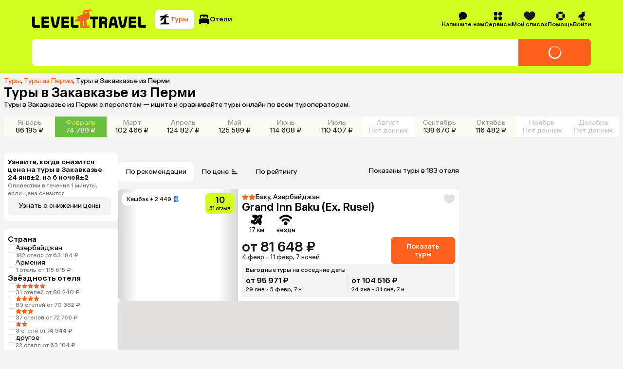

--- FILE ---
content_type: application/javascript
request_url: https://assets.cdn.level.travel/assets/next/prod/_next/static/chunks/1517-929b1b1eef02a73d.js
body_size: 6280
content:
try{let t="undefined"!=typeof window?window:"undefined"!=typeof global?global:"undefined"!=typeof globalThis?globalThis:"undefined"!=typeof self?self:{},e=(new t.Error).stack;e&&(t._sentryDebugIds=t._sentryDebugIds||{},t._sentryDebugIds[e]="9abce9b2-1a2c-4a35-a143-50acdad4aff4",t._sentryDebugIdIdentifier="sentry-dbid-9abce9b2-1a2c-4a35-a143-50acdad4aff4")}catch(t){}"use strict";(self.webpackChunk_N_E=self.webpackChunk_N_E||[]).push([[1517],{3844:function(t,e,n){n.d(e,{j:function(){return a}});let r={};function a(){return r}},84298:function(t,e,n){n.d(e,{G:function(){return i}});let r=(t,e)=>{switch(t){case"P":return e.date({width:"short"});case"PP":return e.date({width:"medium"});case"PPP":return e.date({width:"long"});default:return e.date({width:"full"})}},a=(t,e)=>{switch(t){case"p":return e.time({width:"short"});case"pp":return e.time({width:"medium"});case"ppp":return e.time({width:"long"});default:return e.time({width:"full"})}},i={p:a,P:(t,e)=>{let n;let i=t.match(/(P+)(p+)?/)||[],o=i[1],u=i[2];if(!u)return r(t,e);switch(o){case"P":n=e.dateTime({width:"short"});break;case"PP":n=e.dateTime({width:"medium"});break;case"PPP":n=e.dateTime({width:"long"});break;default:n=e.dateTime({width:"full"})}return n.replace("{{date}}",r(o,e)).replace("{{time}}",a(u,e))}}},57162:function(t,e,n){n.d(e,{D:function(){return a}});var r=n(86934);function a(t){let e=(0,r.Q)(t),n=new Date(Date.UTC(e.getFullYear(),e.getMonth(),e.getDate(),e.getHours(),e.getMinutes(),e.getSeconds(),e.getMilliseconds()));return n.setUTCFullYear(e.getFullYear()),+t-+n}},14286:function(t,e,n){n.d(e,{d:function(){return a}});var r=n(16344);function a(t){for(var e=arguments.length,n=Array(e>1?e-1:0),a=1;a<e;a++)n[a-1]=arguments[a];let i=r.L.bind(null,t||n.find(t=>"object"==typeof t));return n.map(i)}},41578:function(t,e,n){n.d(e,{DD:function(){return l},Do:function(){return u},Iu:function(){return o}});let r=/^D+$/,a=/^Y+$/,i=["D","DD","YY","YYYY"];function o(t){return r.test(t)}function u(t){return a.test(t)}function l(t,e,n){let r=function(t,e,n){let r="Y"===t[0]?"years":"days of the month";return"Use `".concat(t.toLowerCase(),"` instead of `").concat(t,"` (in `").concat(e,"`) for formatting ").concat(r," to the input `").concat(n,"`; see: https://github.com/date-fns/date-fns/blob/master/docs/unicodeTokens.md")}(t,e,n);if(console.warn(r),i.includes(t))throw RangeError(r)}},76902:function(t,e,n){n.d(e,{w:function(){return u}});var r=n(57162),a=n(14286),i=n(9891),o=n(90580);function u(t,e,n){let[u,l]=(0,a.d)(null==n?void 0:n.in,t,e),d=(0,o.b)(u),s=(0,o.b)(l);return Math.round((+d-(0,r.D)(d)-(+s-(0,r.D)(s)))/i.dP)}},31517:function(t,e,n){n.d(e,{WU:function(){return S}});var r=n(82420),a=n(3844),i=n(76902),o=n(86934),u=n(44633),l=n(19487),d=n(76540),s=n(93372);function c(t,e){let n=Math.abs(t).toString().padStart(e,"0");return(t<0?"-":"")+n}let h={y(t,e){let n=t.getFullYear(),r=n>0?n:1-n;return c("yy"===e?r%100:r,e.length)},M(t,e){let n=t.getMonth();return"M"===e?String(n+1):c(n+1,2)},d:(t,e)=>c(t.getDate(),e.length),a(t,e){let n=t.getHours()/12>=1?"pm":"am";switch(e){case"a":case"aa":return n.toUpperCase();case"aaa":return n;case"aaaaa":return n[0];default:return"am"===n?"a.m.":"p.m."}},h:(t,e)=>c(t.getHours()%12||12,e.length),H:(t,e)=>c(t.getHours(),e.length),m:(t,e)=>c(t.getMinutes(),e.length),s:(t,e)=>c(t.getSeconds(),e.length),S(t,e){let n=e.length;return c(Math.trunc(t.getMilliseconds()*Math.pow(10,n-3)),e.length)}},f={midnight:"midnight",noon:"noon",morning:"morning",afternoon:"afternoon",evening:"evening",night:"night"},m={G:function(t,e,n){let r=t.getFullYear()>0?1:0;switch(e){case"G":case"GG":case"GGG":return n.era(r,{width:"abbreviated"});case"GGGGG":return n.era(r,{width:"narrow"});default:return n.era(r,{width:"wide"})}},y:function(t,e,n){if("yo"===e){let e=t.getFullYear();return n.ordinalNumber(e>0?e:1-e,{unit:"year"})}return h.y(t,e)},Y:function(t,e,n,r){let a=(0,s.c)(t,r),i=a>0?a:1-a;return"YY"===e?c(i%100,2):"Yo"===e?n.ordinalNumber(i,{unit:"year"}):c(i,e.length)},R:function(t,e){return c((0,l.L)(t),e.length)},u:function(t,e){return c(t.getFullYear(),e.length)},Q:function(t,e,n){let r=Math.ceil((t.getMonth()+1)/3);switch(e){case"Q":return String(r);case"QQ":return c(r,2);case"Qo":return n.ordinalNumber(r,{unit:"quarter"});case"QQQ":return n.quarter(r,{width:"abbreviated",context:"formatting"});case"QQQQQ":return n.quarter(r,{width:"narrow",context:"formatting"});default:return n.quarter(r,{width:"wide",context:"formatting"})}},q:function(t,e,n){let r=Math.ceil((t.getMonth()+1)/3);switch(e){case"q":return String(r);case"qq":return c(r,2);case"qo":return n.ordinalNumber(r,{unit:"quarter"});case"qqq":return n.quarter(r,{width:"abbreviated",context:"standalone"});case"qqqqq":return n.quarter(r,{width:"narrow",context:"standalone"});default:return n.quarter(r,{width:"wide",context:"standalone"})}},M:function(t,e,n){let r=t.getMonth();switch(e){case"M":case"MM":return h.M(t,e);case"Mo":return n.ordinalNumber(r+1,{unit:"month"});case"MMM":return n.month(r,{width:"abbreviated",context:"formatting"});case"MMMMM":return n.month(r,{width:"narrow",context:"formatting"});default:return n.month(r,{width:"wide",context:"formatting"})}},L:function(t,e,n){let r=t.getMonth();switch(e){case"L":return String(r+1);case"LL":return c(r+1,2);case"Lo":return n.ordinalNumber(r+1,{unit:"month"});case"LLL":return n.month(r,{width:"abbreviated",context:"standalone"});case"LLLLL":return n.month(r,{width:"narrow",context:"standalone"});default:return n.month(r,{width:"wide",context:"standalone"})}},w:function(t,e,n,r){let a=(0,d.Q)(t,r);return"wo"===e?n.ordinalNumber(a,{unit:"week"}):c(a,e.length)},I:function(t,e,n){let r=(0,u.l)(t);return"Io"===e?n.ordinalNumber(r,{unit:"week"}):c(r,e.length)},d:function(t,e,n){return"do"===e?n.ordinalNumber(t.getDate(),{unit:"date"}):h.d(t,e)},D:function(t,e,n){let r=function(t,e){let n=(0,o.Q)(t,void 0);return(0,i.w)(n,function(t,e){let n=(0,o.Q)(t,void 0);return n.setFullYear(n.getFullYear(),0,1),n.setHours(0,0,0,0),n}(n))+1}(t);return"Do"===e?n.ordinalNumber(r,{unit:"dayOfYear"}):c(r,e.length)},E:function(t,e,n){let r=t.getDay();switch(e){case"E":case"EE":case"EEE":return n.day(r,{width:"abbreviated",context:"formatting"});case"EEEEE":return n.day(r,{width:"narrow",context:"formatting"});case"EEEEEE":return n.day(r,{width:"short",context:"formatting"});default:return n.day(r,{width:"wide",context:"formatting"})}},e:function(t,e,n,r){let a=t.getDay(),i=(a-r.weekStartsOn+8)%7||7;switch(e){case"e":return String(i);case"ee":return c(i,2);case"eo":return n.ordinalNumber(i,{unit:"day"});case"eee":return n.day(a,{width:"abbreviated",context:"formatting"});case"eeeee":return n.day(a,{width:"narrow",context:"formatting"});case"eeeeee":return n.day(a,{width:"short",context:"formatting"});default:return n.day(a,{width:"wide",context:"formatting"})}},c:function(t,e,n,r){let a=t.getDay(),i=(a-r.weekStartsOn+8)%7||7;switch(e){case"c":return String(i);case"cc":return c(i,e.length);case"co":return n.ordinalNumber(i,{unit:"day"});case"ccc":return n.day(a,{width:"abbreviated",context:"standalone"});case"ccccc":return n.day(a,{width:"narrow",context:"standalone"});case"cccccc":return n.day(a,{width:"short",context:"standalone"});default:return n.day(a,{width:"wide",context:"standalone"})}},i:function(t,e,n){let r=t.getDay(),a=0===r?7:r;switch(e){case"i":return String(a);case"ii":return c(a,e.length);case"io":return n.ordinalNumber(a,{unit:"day"});case"iii":return n.day(r,{width:"abbreviated",context:"formatting"});case"iiiii":return n.day(r,{width:"narrow",context:"formatting"});case"iiiiii":return n.day(r,{width:"short",context:"formatting"});default:return n.day(r,{width:"wide",context:"formatting"})}},a:function(t,e,n){let r=t.getHours()/12>=1?"pm":"am";switch(e){case"a":case"aa":return n.dayPeriod(r,{width:"abbreviated",context:"formatting"});case"aaa":return n.dayPeriod(r,{width:"abbreviated",context:"formatting"}).toLowerCase();case"aaaaa":return n.dayPeriod(r,{width:"narrow",context:"formatting"});default:return n.dayPeriod(r,{width:"wide",context:"formatting"})}},b:function(t,e,n){let r;let a=t.getHours();switch(r=12===a?f.noon:0===a?f.midnight:a/12>=1?"pm":"am",e){case"b":case"bb":return n.dayPeriod(r,{width:"abbreviated",context:"formatting"});case"bbb":return n.dayPeriod(r,{width:"abbreviated",context:"formatting"}).toLowerCase();case"bbbbb":return n.dayPeriod(r,{width:"narrow",context:"formatting"});default:return n.dayPeriod(r,{width:"wide",context:"formatting"})}},B:function(t,e,n){let r;let a=t.getHours();switch(r=a>=17?f.evening:a>=12?f.afternoon:a>=4?f.morning:f.night,e){case"B":case"BB":case"BBB":return n.dayPeriod(r,{width:"abbreviated",context:"formatting"});case"BBBBB":return n.dayPeriod(r,{width:"narrow",context:"formatting"});default:return n.dayPeriod(r,{width:"wide",context:"formatting"})}},h:function(t,e,n){if("ho"===e){let e=t.getHours()%12;return 0===e&&(e=12),n.ordinalNumber(e,{unit:"hour"})}return h.h(t,e)},H:function(t,e,n){return"Ho"===e?n.ordinalNumber(t.getHours(),{unit:"hour"}):h.H(t,e)},K:function(t,e,n){let r=t.getHours()%12;return"Ko"===e?n.ordinalNumber(r,{unit:"hour"}):c(r,e.length)},k:function(t,e,n){let r=t.getHours();return(0===r&&(r=24),"ko"===e)?n.ordinalNumber(r,{unit:"hour"}):c(r,e.length)},m:function(t,e,n){return"mo"===e?n.ordinalNumber(t.getMinutes(),{unit:"minute"}):h.m(t,e)},s:function(t,e,n){return"so"===e?n.ordinalNumber(t.getSeconds(),{unit:"second"}):h.s(t,e)},S:function(t,e){return h.S(t,e)},X:function(t,e,n){let r=t.getTimezoneOffset();if(0===r)return"Z";switch(e){case"X":return v(r);case"XXXX":case"XX":return w(r);default:return w(r,":")}},x:function(t,e,n){let r=t.getTimezoneOffset();switch(e){case"x":return v(r);case"xxxx":case"xx":return w(r);default:return w(r,":")}},O:function(t,e,n){let r=t.getTimezoneOffset();switch(e){case"O":case"OO":case"OOO":return"GMT"+g(r,":");default:return"GMT"+w(r,":")}},z:function(t,e,n){let r=t.getTimezoneOffset();switch(e){case"z":case"zz":case"zzz":return"GMT"+g(r,":");default:return"GMT"+w(r,":")}},t:function(t,e,n){return c(Math.trunc(+t/1e3),e.length)},T:function(t,e,n){return c(+t,e.length)}};function g(t){let e=arguments.length>1&&void 0!==arguments[1]?arguments[1]:"",n=t>0?"-":"+",r=Math.abs(t),a=Math.trunc(r/60),i=r%60;return 0===i?n+String(a):n+String(a)+e+c(i,2)}function v(t,e){return t%60==0?(t>0?"-":"+")+c(Math.abs(t)/60,2):w(t,e)}function w(t){let e=arguments.length>1&&void 0!==arguments[1]?arguments[1]:"",n=Math.abs(t);return(t>0?"-":"+")+c(Math.trunc(n/60),2)+e+c(n%60,2)}var b=n(84298),y=n(41578),p=n(14863);let M=/[yYQqMLwIdDecihHKkms]o|(\w)\1*|''|'(''|[^'])+('|$)|./g,k=/P+p+|P+|p+|''|'(''|[^'])+('|$)|./g,P=/^'([^]*?)'?$/,x=/''/g,D=/[a-zA-Z]/;function S(t,e,n){var i,u,l,d,s,c,h,f,g,v,w,S,W,T,Y,C,O,Q;let q=(0,a.j)(),E=null!==(v=null!==(g=null==n?void 0:n.locale)&&void 0!==g?g:q.locale)&&void 0!==v?v:r._,L=null!==(T=null!==(W=null!==(S=null!==(w=null==n?void 0:n.firstWeekContainsDate)&&void 0!==w?w:null==n?void 0:null===(u=n.locale)||void 0===u?void 0:null===(i=u.options)||void 0===i?void 0:i.firstWeekContainsDate)&&void 0!==S?S:q.firstWeekContainsDate)&&void 0!==W?W:null===(d=q.locale)||void 0===d?void 0:null===(l=d.options)||void 0===l?void 0:l.firstWeekContainsDate)&&void 0!==T?T:1,N=null!==(Q=null!==(O=null!==(C=null!==(Y=null==n?void 0:n.weekStartsOn)&&void 0!==Y?Y:null==n?void 0:null===(c=n.locale)||void 0===c?void 0:null===(s=c.options)||void 0===s?void 0:s.weekStartsOn)&&void 0!==C?C:q.weekStartsOn)&&void 0!==O?O:null===(f=q.locale)||void 0===f?void 0:null===(h=f.options)||void 0===h?void 0:h.weekStartsOn)&&void 0!==Q?Q:0,j=(0,o.Q)(t,null==n?void 0:n.in);if(!(0,p.J)(j))throw RangeError("Invalid time value");let z=e.match(k).map(t=>{let e=t[0];return"p"===e||"P"===e?(0,b.G[e])(t,E.formatLong):t}).join("").match(M).map(t=>{if("''"===t)return{isToken:!1,value:"'"};let e=t[0];if("'"===e)return{isToken:!1,value:function(t){let e=t.match(P);return e?e[1].replace(x,"'"):t}(t)};if(m[e])return{isToken:!0,value:t};if(e.match(D))throw RangeError("Format string contains an unescaped latin alphabet character `"+e+"`");return{isToken:!1,value:t}});E.localize.preprocessor&&(z=E.localize.preprocessor(j,z));let F={firstWeekContainsDate:L,weekStartsOn:N,locale:E};return z.map(r=>{if(!r.isToken)return r.value;let a=r.value;return(!(null==n?void 0:n.useAdditionalWeekYearTokens)&&(0,y.Do)(a)||!(null==n?void 0:n.useAdditionalDayOfYearTokens)&&(0,y.Iu)(a))&&(0,y.DD)(a,e,String(t)),(0,m[a[0]])(j,a,E.localize,F)}).join("")}},44633:function(t,e,n){n.d(e,{l:function(){return l}});var r=n(9891),a=n(55291),i=n(16344),o=n(19487),u=n(86934);function l(t,e){let n=(0,u.Q)(t,null==e?void 0:e.in);return Math.round((+(0,a.T)(n)-+function(t,e){let n=(0,o.L)(t,void 0),r=(0,i.L)(t,0);return r.setFullYear(n,0,4),r.setHours(0,0,0,0),(0,a.T)(r)}(n))/r.jE)+1}},19487:function(t,e,n){n.d(e,{L:function(){return o}});var r=n(16344),a=n(55291),i=n(86934);function o(t,e){let n=(0,i.Q)(t,null==e?void 0:e.in),o=n.getFullYear(),u=(0,r.L)(n,0);u.setFullYear(o+1,0,4),u.setHours(0,0,0,0);let l=(0,a.T)(u),d=(0,r.L)(n,0);d.setFullYear(o,0,4),d.setHours(0,0,0,0);let s=(0,a.T)(d);return n.getTime()>=l.getTime()?o+1:n.getTime()>=s.getTime()?o:o-1}},76540:function(t,e,n){n.d(e,{Q:function(){return d}});var r=n(9891),a=n(85554),i=n(3844),o=n(16344),u=n(93372),l=n(86934);function d(t,e){let n=(0,l.Q)(t,null==e?void 0:e.in);return Math.round((+(0,a.z)(n,e)-+function(t,e){var n,r,l,d,s,c,h,f;let m=(0,i.j)(),g=null!==(f=null!==(h=null!==(c=null!==(s=null==e?void 0:e.firstWeekContainsDate)&&void 0!==s?s:null==e?void 0:null===(r=e.locale)||void 0===r?void 0:null===(n=r.options)||void 0===n?void 0:n.firstWeekContainsDate)&&void 0!==c?c:m.firstWeekContainsDate)&&void 0!==h?h:null===(d=m.locale)||void 0===d?void 0:null===(l=d.options)||void 0===l?void 0:l.firstWeekContainsDate)&&void 0!==f?f:1,v=(0,u.c)(t,e),w=(0,o.L)((null==e?void 0:e.in)||t,0);return w.setFullYear(v,0,g),w.setHours(0,0,0,0),(0,a.z)(w,e)}(n,e))/r.jE)+1}},93372:function(t,e,n){n.d(e,{c:function(){return u}});var r=n(3844),a=n(16344),i=n(85554),o=n(86934);function u(t,e){var n,u,l,d,s,c,h,f;let m=(0,o.Q)(t,null==e?void 0:e.in),g=m.getFullYear(),v=(0,r.j)(),w=null!==(f=null!==(h=null!==(c=null!==(s=null==e?void 0:e.firstWeekContainsDate)&&void 0!==s?s:null==e?void 0:null===(u=e.locale)||void 0===u?void 0:null===(n=u.options)||void 0===n?void 0:n.firstWeekContainsDate)&&void 0!==c?c:v.firstWeekContainsDate)&&void 0!==h?h:null===(d=v.locale)||void 0===d?void 0:null===(l=d.options)||void 0===l?void 0:l.firstWeekContainsDate)&&void 0!==f?f:1,b=(0,a.L)((null==e?void 0:e.in)||t,0);b.setFullYear(g+1,0,w),b.setHours(0,0,0,0);let y=(0,i.z)(b,e),p=(0,a.L)((null==e?void 0:e.in)||t,0);p.setFullYear(g,0,w),p.setHours(0,0,0,0);let M=(0,i.z)(p,e);return+m>=+y?g+1:+m>=+M?g:g-1}},14863:function(t,e,n){n.d(e,{J:function(){return a}});var r=n(86934);function a(t){return!(!(t instanceof Date||"object"==typeof t&&"[object Date]"===Object.prototype.toString.call(t))&&"number"!=typeof t||isNaN(+(0,r.Q)(t)))}},82420:function(t,e,n){var r;n.d(e,{_:function(){return s}});let a={lessThanXSeconds:{one:"less than a second",other:"less than {{count}} seconds"},xSeconds:{one:"1 second",other:"{{count}} seconds"},halfAMinute:"half a minute",lessThanXMinutes:{one:"less than a minute",other:"less than {{count}} minutes"},xMinutes:{one:"1 minute",other:"{{count}} minutes"},aboutXHours:{one:"about 1 hour",other:"about {{count}} hours"},xHours:{one:"1 hour",other:"{{count}} hours"},xDays:{one:"1 day",other:"{{count}} days"},aboutXWeeks:{one:"about 1 week",other:"about {{count}} weeks"},xWeeks:{one:"1 week",other:"{{count}} weeks"},aboutXMonths:{one:"about 1 month",other:"about {{count}} months"},xMonths:{one:"1 month",other:"{{count}} months"},aboutXYears:{one:"about 1 year",other:"about {{count}} years"},xYears:{one:"1 year",other:"{{count}} years"},overXYears:{one:"over 1 year",other:"over {{count}} years"},almostXYears:{one:"almost 1 year",other:"almost {{count}} years"}};function i(t){return function(){let e=arguments.length>0&&void 0!==arguments[0]?arguments[0]:{},n=e.width?String(e.width):t.defaultWidth;return t.formats[n]||t.formats[t.defaultWidth]}}let o={date:i({formats:{full:"EEEE, MMMM do, y",long:"MMMM do, y",medium:"MMM d, y",short:"MM/dd/yyyy"},defaultWidth:"full"}),time:i({formats:{full:"h:mm:ss a zzzz",long:"h:mm:ss a z",medium:"h:mm:ss a",short:"h:mm a"},defaultWidth:"full"}),dateTime:i({formats:{full:"{{date}} 'at' {{time}}",long:"{{date}} 'at' {{time}}",medium:"{{date}}, {{time}}",short:"{{date}}, {{time}}"},defaultWidth:"full"})},u={lastWeek:"'last' eeee 'at' p",yesterday:"'yesterday at' p",today:"'today at' p",tomorrow:"'tomorrow at' p",nextWeek:"eeee 'at' p",other:"P"};function l(t){return(e,n)=>{let r;if("formatting"===((null==n?void 0:n.context)?String(n.context):"standalone")&&t.formattingValues){let e=t.defaultFormattingWidth||t.defaultWidth,a=(null==n?void 0:n.width)?String(n.width):e;r=t.formattingValues[a]||t.formattingValues[e]}else{let e=t.defaultWidth,a=(null==n?void 0:n.width)?String(n.width):t.defaultWidth;r=t.values[a]||t.values[e]}return r[t.argumentCallback?t.argumentCallback(e):e]}}function d(t){return function(e){let n,r=arguments.length>1&&void 0!==arguments[1]?arguments[1]:{},a=r.width,i=a&&t.matchPatterns[a]||t.matchPatterns[t.defaultMatchWidth],o=e.match(i);if(!o)return null;let u=o[0],l=a&&t.parsePatterns[a]||t.parsePatterns[t.defaultParseWidth],d=Array.isArray(l)?function(t,e){for(let n=0;n<t.length;n++)if(e(t[n]))return n}(l,t=>t.test(u)):function(t,e){for(let n in t)if(Object.prototype.hasOwnProperty.call(t,n)&&e(t[n]))return n}(l,t=>t.test(u));return n=t.valueCallback?t.valueCallback(d):d,{value:n=r.valueCallback?r.valueCallback(n):n,rest:e.slice(u.length)}}}let s={code:"en-US",formatDistance:(t,e,n)=>{let r;let i=a[t];return(r="string"==typeof i?i:1===e?i.one:i.other.replace("{{count}}",e.toString()),null==n?void 0:n.addSuffix)?n.comparison&&n.comparison>0?"in "+r:r+" ago":r},formatLong:o,formatRelative:(t,e,n,r)=>u[t],localize:{ordinalNumber:(t,e)=>{let n=Number(t),r=n%100;if(r>20||r<10)switch(r%10){case 1:return n+"st";case 2:return n+"nd";case 3:return n+"rd"}return n+"th"},era:l({values:{narrow:["B","A"],abbreviated:["BC","AD"],wide:["Before Christ","Anno Domini"]},defaultWidth:"wide"}),quarter:l({values:{narrow:["1","2","3","4"],abbreviated:["Q1","Q2","Q3","Q4"],wide:["1st quarter","2nd quarter","3rd quarter","4th quarter"]},defaultWidth:"wide",argumentCallback:t=>t-1}),month:l({values:{narrow:["J","F","M","A","M","J","J","A","S","O","N","D"],abbreviated:["Jan","Feb","Mar","Apr","May","Jun","Jul","Aug","Sep","Oct","Nov","Dec"],wide:["January","February","March","April","May","June","July","August","September","October","November","December"]},defaultWidth:"wide"}),day:l({values:{narrow:["S","M","T","W","T","F","S"],short:["Su","Mo","Tu","We","Th","Fr","Sa"],abbreviated:["Sun","Mon","Tue","Wed","Thu","Fri","Sat"],wide:["Sunday","Monday","Tuesday","Wednesday","Thursday","Friday","Saturday"]},defaultWidth:"wide"}),dayPeriod:l({values:{narrow:{am:"a",pm:"p",midnight:"mi",noon:"n",morning:"morning",afternoon:"afternoon",evening:"evening",night:"night"},abbreviated:{am:"AM",pm:"PM",midnight:"midnight",noon:"noon",morning:"morning",afternoon:"afternoon",evening:"evening",night:"night"},wide:{am:"a.m.",pm:"p.m.",midnight:"midnight",noon:"noon",morning:"morning",afternoon:"afternoon",evening:"evening",night:"night"}},defaultWidth:"wide",formattingValues:{narrow:{am:"a",pm:"p",midnight:"mi",noon:"n",morning:"in the morning",afternoon:"in the afternoon",evening:"in the evening",night:"at night"},abbreviated:{am:"AM",pm:"PM",midnight:"midnight",noon:"noon",morning:"in the morning",afternoon:"in the afternoon",evening:"in the evening",night:"at night"},wide:{am:"a.m.",pm:"p.m.",midnight:"midnight",noon:"noon",morning:"in the morning",afternoon:"in the afternoon",evening:"in the evening",night:"at night"}},defaultFormattingWidth:"wide"})},match:{ordinalNumber:(r={matchPattern:/^(\d+)(th|st|nd|rd)?/i,parsePattern:/\d+/i,valueCallback:t=>parseInt(t,10)},function(t){let e=arguments.length>1&&void 0!==arguments[1]?arguments[1]:{},n=t.match(r.matchPattern);if(!n)return null;let a=n[0],i=t.match(r.parsePattern);if(!i)return null;let o=r.valueCallback?r.valueCallback(i[0]):i[0];return{value:o=e.valueCallback?e.valueCallback(o):o,rest:t.slice(a.length)}}),era:d({matchPatterns:{narrow:/^(b|a)/i,abbreviated:/^(b\.?\s?c\.?|b\.?\s?c\.?\s?e\.?|a\.?\s?d\.?|c\.?\s?e\.?)/i,wide:/^(before christ|before common era|anno domini|common era)/i},defaultMatchWidth:"wide",parsePatterns:{any:[/^b/i,/^(a|c)/i]},defaultParseWidth:"any"}),quarter:d({matchPatterns:{narrow:/^[1234]/i,abbreviated:/^q[1234]/i,wide:/^[1234](th|st|nd|rd)? quarter/i},defaultMatchWidth:"wide",parsePatterns:{any:[/1/i,/2/i,/3/i,/4/i]},defaultParseWidth:"any",valueCallback:t=>t+1}),month:d({matchPatterns:{narrow:/^[jfmasond]/i,abbreviated:/^(jan|feb|mar|apr|may|jun|jul|aug|sep|oct|nov|dec)/i,wide:/^(january|february|march|april|may|june|july|august|september|october|november|december)/i},defaultMatchWidth:"wide",parsePatterns:{narrow:[/^j/i,/^f/i,/^m/i,/^a/i,/^m/i,/^j/i,/^j/i,/^a/i,/^s/i,/^o/i,/^n/i,/^d/i],any:[/^ja/i,/^f/i,/^mar/i,/^ap/i,/^may/i,/^jun/i,/^jul/i,/^au/i,/^s/i,/^o/i,/^n/i,/^d/i]},defaultParseWidth:"any"}),day:d({matchPatterns:{narrow:/^[smtwf]/i,short:/^(su|mo|tu|we|th|fr|sa)/i,abbreviated:/^(sun|mon|tue|wed|thu|fri|sat)/i,wide:/^(sunday|monday|tuesday|wednesday|thursday|friday|saturday)/i},defaultMatchWidth:"wide",parsePatterns:{narrow:[/^s/i,/^m/i,/^t/i,/^w/i,/^t/i,/^f/i,/^s/i],any:[/^su/i,/^m/i,/^tu/i,/^w/i,/^th/i,/^f/i,/^sa/i]},defaultParseWidth:"any"}),dayPeriod:d({matchPatterns:{narrow:/^(a|p|mi|n|(in the|at) (morning|afternoon|evening|night))/i,any:/^([ap]\.?\s?m\.?|midnight|noon|(in the|at) (morning|afternoon|evening|night))/i},defaultMatchWidth:"any",parsePatterns:{any:{am:/^a/i,pm:/^p/i,midnight:/^mi/i,noon:/^no/i,morning:/morning/i,afternoon:/afternoon/i,evening:/evening/i,night:/night/i}},defaultParseWidth:"any"})},options:{weekStartsOn:0,firstWeekContainsDate:1}}},90580:function(t,e,n){n.d(e,{b:function(){return a}});var r=n(86934);function a(t,e){let n=(0,r.Q)(t,null==e?void 0:e.in);return n.setHours(0,0,0,0),n}},55291:function(t,e,n){n.d(e,{T:function(){return a}});var r=n(85554);function a(t,e){return(0,r.z)(t,{...e,weekStartsOn:1})}},85554:function(t,e,n){n.d(e,{z:function(){return i}});var r=n(3844),a=n(86934);function i(t,e){var n,i,o,u,l,d,s,c;let h=(0,r.j)(),f=null!==(c=null!==(s=null!==(d=null!==(l=null==e?void 0:e.weekStartsOn)&&void 0!==l?l:null==e?void 0:null===(i=e.locale)||void 0===i?void 0:null===(n=i.options)||void 0===n?void 0:n.weekStartsOn)&&void 0!==d?d:h.weekStartsOn)&&void 0!==s?s:null===(u=h.locale)||void 0===u?void 0:null===(o=u.options)||void 0===o?void 0:o.weekStartsOn)&&void 0!==c?c:0,m=(0,a.Q)(t,null==e?void 0:e.in),g=m.getDay();return m.setDate(m.getDate()-((g<f?7:0)+g-f)),m.setHours(0,0,0,0),m}}}]);

--- FILE ---
content_type: application/javascript
request_url: https://assets.cdn.level.travel/assets/next/prod/_next/static/chunks/webpack-0a8aec727ceaa108.js
body_size: 5526
content:
try{let e="undefined"!=typeof window?window:"undefined"!=typeof global?global:"undefined"!=typeof globalThis?globalThis:"undefined"!=typeof self?self:{},t=(new e.Error).stack;t&&(e._sentryDebugIds=e._sentryDebugIds||{},e._sentryDebugIds[t]="7d950deb-2e71-4075-9b00-9dcbb97e08d0",e._sentryDebugIdIdentifier="sentry-dbid-7d950deb-2e71-4075-9b00-9dcbb97e08d0")}catch(e){}!function(){"use strict";var e,t,c,a,n,f,d,r,s,i,u,b,o,l,h,p,j={},k={};function y(e){var t=k[e];if(void 0!==t)return t.exports;var c=k[e]={id:e,loaded:!1,exports:{}},a=!0;try{j[e].call(c.exports,c,c.exports,y),a=!1}finally{a&&delete k[e]}return c.loaded=!0,c.exports}y.m=j,y.amdO={},n=[],y.O=function(e,t,c,a){if(t){a=a||0;for(var f=n.length;f>0&&n[f-1][2]>a;f--)n[f]=n[f-1];n[f]=[t,c,a];return}for(var d=1/0,f=0;f<n.length;f++){for(var t=n[f][0],c=n[f][1],a=n[f][2],r=!0,s=0;s<t.length;s++)d>=a&&Object.keys(y.O).every(function(e){return y.O[e](t[s])})?t.splice(s--,1):(r=!1,a<d&&(d=a));if(r){n.splice(f--,1);var i=c();void 0!==i&&(e=i)}}return e},y.n=function(e){var t=e&&e.__esModule?function(){return e.default}:function(){return e};return y.d(t,{a:t}),t},d=Object.getPrototypeOf?function(e){return Object.getPrototypeOf(e)}:function(e){return e.__proto__},y.t=function(e,t){if(1&t&&(e=this(e)),8&t||"object"==typeof e&&e&&(4&t&&e.__esModule||16&t&&"function"==typeof e.then))return e;var c=Object.create(null);y.r(c);var a={};f=f||[null,d({}),d([]),d(d)];for(var n=2&t&&e;"object"==typeof n&&!~f.indexOf(n);n=d(n))Object.getOwnPropertyNames(n).forEach(function(t){a[t]=function(){return e[t]}});return a.default=function(){return e},y.d(c,a),c},y.d=function(e,t){for(var c in t)y.o(t,c)&&!y.o(e,c)&&Object.defineProperty(e,c,{enumerable:!0,get:t[c]})},y.f={},y.e=function(e){return Promise.all(Object.keys(y.f).reduce(function(t,c){return y.f[c](e,t),t},[]))},y.u=function(e){return 6897===e?"static/chunks/6897-134fd83ab352bad4.js":9647===e?"static/chunks/9647-ccbe74f033e3d682.js":9425===e?"static/chunks/9425-1b04da8942f220c1.js":8908===e?"static/chunks/8908-9ec14bb854714a3b.js":2580===e?"static/chunks/783e8dff-16fd0fce9146e970.js":5309===e?"static/chunks/5309-bd77eb554756b0cb.js":873===e?"static/chunks/873-a4be60e8f777440f.js":9107===e?"static/chunks/9107-1748d4ee8ef75989.js":9537===e?"static/chunks/9537-cd7bb59397a21263.js":590===e?"static/chunks/590-b92e94c9bd13cb90.js":738===e?"static/chunks/738-4f2b0eccdeb10331.js":8047===e?"static/chunks/8047-53905e2ac8d47d19.js":246===e?"static/chunks/246-ff14426e594cbd58.js":6329===e?"static/chunks/6329-e81863edbcf436d7.js":6978===e?"static/chunks/6978-a69e38e7462b76f5.js":5973===e?"static/chunks/5973-fb756e1e24d1ee29.js":3125===e?"static/chunks/2f0b94e8-49bb3acf9be9eada.js":2231===e?"static/chunks/2231-0f490592696f27ca.js":677===e?"static/chunks/677-f8a3308a12b450ab.js":4827===e?"static/chunks/4827-2be7e7d136a403ee.js":6183===e?"static/chunks/6183-2922df80318aec25.js":103===e?"static/chunks/103-f785eb591cdc55e2.js":1488===e?"static/chunks/1488-a59355ee3f2b17bb.js":2931===e?"static/chunks/2931-842e89dea5ca5f20.js":7998===e?"static/chunks/7998-bcb13ffd2fb0a000.js":9176===e?"static/chunks/9176-74bc202f4183bf62.js":4041===e?"static/chunks/4041-4ada37f870238d41.js":549===e?"static/chunks/549-45297475d0e76c78.js":5687===e?"static/chunks/5687-92993dd04a5dfaf2.js":2658===e?"static/chunks/2658-0aee32160d54e3fb.js":9551===e?"static/chunks/9551-34addab851bef6f4.js":1517===e?"static/chunks/1517-929b1b1eef02a73d.js":4842===e?"static/chunks/4842-490deac6021ca15f.js":1789===e?"static/chunks/1789-57f5191cf07b3921.js":9274===e?"static/chunks/9274-549bd9f51ebc94cd.js":1291===e?"static/chunks/1291-a455530792cfe33d.js":2814===e?"static/chunks/2814-dc932a5fb428d304.js":4220===e?"static/chunks/4220-316a8f2024b22c60.js":295===e?"static/chunks/295-a324a087d8064dea.js":3181===e?"static/chunks/3181-d7b996a3a2d6f7e6.js":6705===e?"static/chunks/8bb4d8db-673a8470a295427e.js":5095===e?"static/chunks/5095-dd0416a04b488121.js":5422===e?"static/chunks/5422-47b154b85f4f80bc.js":9683===e?"static/chunks/9683-55606de49aabd2e1.js":6689===e?"static/chunks/6689-7ee28eb66b317f9f.js":1947===e?"static/chunks/1947-615d0f3b77b515c7.js":7710===e?"static/chunks/7710-5b91a4ff0a67ba89.js":563===e?"static/chunks/563-65e230bbc79ef693.js":"static/chunks/"+(({684:"4fb4206b",1434:"e7b68a54",1880:"ContactUsModal",2041:"reactPlayerVimeo",2467:"12e8a754",3184:"reactPlayerHls",3364:"b0c5fd7e",3602:"HeaderSidebar",3977:"sigmaInit",4258:"reactPlayerMux",4310:"7bf36345",4439:"reactPlayerYouTube",5898:"59c6eb5a",6715:"85582243",6730:"HotelsYandexEcommerceClient",7664:"reactPlayerPreview",8055:"reactPlayerWistia",8227:"0877fbe1",8443:"reactPlayerDash",8845:"CigaretteWidget"})[e]||e)+"."+({107:"222e474763603020",364:"df2501a4bd8f080e",486:"d6f17ea61acffb2c",500:"b5173de5cecc5e73",506:"0eca29398b4defc4",663:"d71e95f8ab9a6e7b",684:"67d97ec1c5924176",703:"4254c26b3707e02a",786:"dc4370455d29dc7f",800:"c7e05f114c153163",890:"7cedfc83c152feaa",1421:"36d41da50da46fd9",1434:"3264e3a3c8ef4db4",1738:"b5321d2a26de3002",1880:"5e1ff9d975d0813d",2041:"9553b87d403ec067",2056:"0e0f835b59132dea",2076:"5e4f959a65aa46e0",2133:"52c373f668ced728",2281:"a5445e87865bbe2a",2292:"6e748fe105858daa",2467:"5c7eaa7b10ecac46",2687:"cb5296f835cb235c",3184:"c7706b9a2e4f4fcf",3246:"5d2bcfc1e99493ab",3272:"8c678d8e1b28292f",3364:"183bf0622dd2aa02",3444:"790ca0736f1609b8",3506:"d8480454722d2438",3546:"02d0a7cb58977f05",3602:"bf1ddecbd8498963",3663:"2fb8a7a10d85a34e",3797:"0e25cb0002340df3",3977:"be60b7a050d57131",3990:"296718d957b092a3",4258:"bf84b846819f2e9c",4310:"1e3ab37e9893602b",4387:"be1cf15e3402b31f",4439:"23739ae5c48fa50e",4508:"98395806776c510a",4666:"28877c7283cde5cc",5171:"cd6b805b89a01096",5241:"b9ddf73ca41b8c37",5403:"1595c6a1b252b775",5491:"893378bd283f4ec8",5822:"f3f42d27fd78715c",5898:"b0e49362a362981c",6210:"fcb9e332e583102f",6241:"3f445f62aa63e82b",6367:"1de5f0786cd560ec",6715:"5408b644ae1ed1d8",6730:"5794e8fcf0cb629d",6918:"8abf28090b173945",7090:"fa1e3da03cb871cf",7255:"0b34de06a65811cf",7455:"9576b66ad97db681",7531:"341327ea4212a68a",7613:"d0b3ed5c1e4d8c62",7664:"939a37de6e266b0b",7858:"013b668769ed90bc",7940:"f66e0bc6a5748280",8017:"c09066f0b2acc9d9",8055:"8d8db4200447ac85",8066:"7a1d4292f15a6ef6",8227:"14b82e7705df04e4",8352:"08cbc436418a4cd2",8443:"9bf9f12de3fd97e2",8595:"a0dbea466037a6af",8615:"a344351b2a43b230",8820:"76909b465786f30c",8845:"c301d9752eae0d00",9182:"5960ba5d42800f14",9273:"47d6953cf240fcba",9311:"a5d29c5eeddd56b8",9560:"51e679e63828aa44",9632:"c4bf45ff2a6f51c2",9726:"f204193cf23f0ec4",9763:"b155ea4f699e3e58",9918:"c671572eb6f3a192"})[e]+".js"},y.miniCssF=function(e){return"static/css/"+({107:"b754f19a79ad44e7",246:"6662d1d82d504d5c",295:"b96d5059baebb249",549:"75919a6205a925ba",663:"5837f707ffb6a2d9",703:"30d9b119a0d3f151",738:"7fc26e06643aeed1",890:"20d378e6a6b76ea0",2292:"3ee33fae8811c712",2658:"00b3f608baf52651",3181:"cf766b51cd170aab",3506:"f6c0d5378b4509e1",3797:"e1e4382112f97aac",3990:"3ec4240a300c63f6",4041:"46d2f1b70d0e73f2",5171:"8c883cdfde66cf4f",5687:"b797397de2ef5086",5973:"85297c5839594f05",6367:"56be95e89ba198d7",6897:"fa52c849aa43e1bd",6978:"aefdbc8f8c0816d2",7940:"d5eb581fcb702e6b",8047:"0ef6568a8a3b56c9",8066:"3ecd21d0f98f7a4e",8352:"f54a8331889a3333",8595:"196980141a557e84",8908:"634d2ec7a1869084",9176:"f71ec1564c718439",9182:"f3d84c825f3102bd",9425:"14c696a3bbbc13e1",9551:"02b84a8c5a12296c",9560:"fc0859ee4c095703",9647:"984debb97cf2a763",9726:"6c8befbf8e848c5b",9918:"c7eaff076b6c8084"})[e]+".css"},y.g=function(){if("object"==typeof globalThis)return globalThis;try{return this||Function("return this")()}catch(e){if("object"==typeof window)return window}}(),y.o=function(e,t){return Object.prototype.hasOwnProperty.call(e,t)},r={},s="_N_E:",y.l=function(e,t,c,a){if(r[e]){r[e].push(t);return}if(void 0!==c)for(var n,f,d=document.getElementsByTagName("script"),i=0;i<d.length;i++){var u=d[i];if(u.getAttribute("src")==e||u.getAttribute("data-webpack")==s+c){n=u;break}}n||(f=!0,(n=document.createElement("script")).charset="utf-8",n.timeout=120,y.nc&&n.setAttribute("nonce",y.nc),n.setAttribute("data-webpack",s+c),n.src=y.tu(e)),r[e]=[t];var b=function(t,c){n.onerror=n.onload=null,clearTimeout(o);var a=r[e];if(delete r[e],n.parentNode&&n.parentNode.removeChild(n),a&&a.forEach(function(e){return e(c)}),t)return t(c)},o=setTimeout(b.bind(null,void 0,{type:"timeout",target:n}),12e4);n.onerror=b.bind(null,n.onerror),n.onload=b.bind(null,n.onload),f&&document.head.appendChild(n)},y.r=function(e){"undefined"!=typeof Symbol&&Symbol.toStringTag&&Object.defineProperty(e,Symbol.toStringTag,{value:"Module"}),Object.defineProperty(e,"__esModule",{value:!0})},y.nmd=function(e){return e.paths=[],e.children||(e.children=[]),e},y.tt=function(){return void 0===i&&(i={createScriptURL:function(e){return e}},"undefined"!=typeof trustedTypes&&trustedTypes.createPolicy&&(i=trustedTypes.createPolicy("nextjs#bundler",i))),i},y.tu=function(e){return y.tt().createScriptURL(e)},y.p="https://assets.cdn.level.travel/assets/next/prod/_next/",e=y.u,t=y.e,c={},a={},y.u=function(t){return e(t)+(c.hasOwnProperty(t)?"?"+c[t]:"")},y.e=function(n){return t(n).catch(function(t){var f=a.hasOwnProperty(n)?a[n]:5;if(f<1){var d=e(n);throw t.message="Loading chunk "+n+" failed after 5 retries.\n("+d+")",t.request=d,t}return new Promise(function(e){var t=5-f+1;setTimeout(function(){c[n]="cache-bust=true&retry-attempt="+t,a[n]=f-1,e(y.e(n))},1e3)})})},u=function(e,t,c,a){var n=document.createElement("link");return n.rel="stylesheet",n.type="text/css",n.onerror=n.onload=function(f){if(n.onerror=n.onload=null,"load"===f.type)c();else{var d=f&&("load"===f.type?"missing":f.type),r=f&&f.target&&f.target.href||t,s=Error("Loading CSS chunk "+e+" failed.\n("+r+")");s.code="CSS_CHUNK_LOAD_FAILED",s.type=d,s.request=r,n.parentNode.removeChild(n),a(s)}},n.href=t,document.head.appendChild(n),n},b=function(e,t){for(var c=document.getElementsByTagName("link"),a=0;a<c.length;a++){var n=c[a],f=n.getAttribute("data-href")||n.getAttribute("href");if("stylesheet"===n.rel&&(f===e||f===t))return n}for(var d=document.getElementsByTagName("style"),a=0;a<d.length;a++){var n=d[a],f=n.getAttribute("data-href");if(f===e||f===t)return n}},o={2272:0},y.f.miniCss=function(e,t){o[e]?t.push(o[e]):0!==o[e]&&({107:1,246:1,295:1,549:1,663:1,703:1,738:1,890:1,2292:1,2658:1,3181:1,3506:1,3797:1,3990:1,4041:1,5171:1,5687:1,5973:1,6367:1,6897:1,6978:1,7940:1,8047:1,8066:1,8352:1,8595:1,8908:1,9176:1,9182:1,9425:1,9551:1,9560:1,9647:1,9726:1,9918:1})[e]&&t.push(o[e]=new Promise(function(t,c){var a=y.miniCssF(e),n=y.p+a;if(b(a,n))return t();u(e,n,t,c)}).then(function(){o[e]=0},function(t){throw delete o[e],t}))},l={2272:0,738:0,9425:0,6978:0,8047:0,2658:0,295:0,549:0,3181:0,5687:0,246:0,6786:0,8908:0,5237:0,6897:0,9723:0,6009:0,4903:0,4041:0,9551:0,9176:0,9647:0,5973:0,4010:0,2663:0,8323:0,5882:0,4116:0,7413:0,9280:0,3507:0,9399:0},y.f.j=function(e,t){var c=y.o(l,e)?l[e]:void 0;if(0!==c){if(c)t.push(c[2]);else if(/^(2(272|292|46|658|663|95)|3(50[67]|181|797|990)|4(010|041|116|903)|5(171|237|49|687|882|973)|6(009|367|63|786|897|978)|7(03|38|413|940)|8(90(|8)|047|066|323|352|595)|9(72[36]|176|182|280|399|425|551|560|647|918)|107)$/.test(e))l[e]=0;else{var a=new Promise(function(t,a){c=l[e]=[t,a]});t.push(c[2]=a);var n=y.p+y.u(e),f=Error();y.l(n,function(t){if(y.o(l,e)&&(0!==(c=l[e])&&(l[e]=void 0),c)){var a=t&&("load"===t.type?"missing":t.type),n=t&&t.target&&t.target.src;f.message="Loading chunk "+e+" failed.\n("+a+": "+n+")",f.name="ChunkLoadError",f.type=a,f.request=n,c[1](f)}},"chunk-"+e,e)}}},y.O.j=function(e){return 0===l[e]},h=function(e,t){var c,a,n=t[0],f=t[1],d=t[2],r=0;if(n.some(function(e){return 0!==l[e]})){for(c in f)y.o(f,c)&&(y.m[c]=f[c]);if(d)var s=d(y)}for(e&&e(t);r<n.length;r++)a=n[r],y.o(l,a)&&l[a]&&l[a][0](),l[a]=0;return y.O(s)},(p=self.webpackChunk_N_E=self.webpackChunk_N_E||[]).forEach(h.bind(null,0)),p.push=h.bind(null,p.push.bind(p)),y.nc=void 0}();